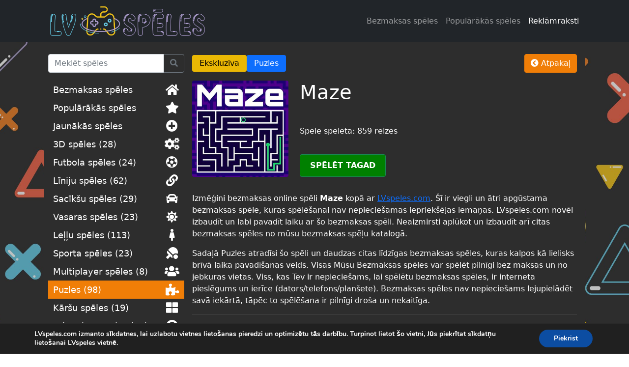

--- FILE ---
content_type: text/html; charset=UTF-8
request_url: https://lvspeles.com/bezmaksas-speles/maze/
body_size: 13180
content:
<!doctype html><html lang="en-US"><head><meta charset="UTF-8"><meta name="viewport" content="width=device-width, initial-scale=1"><link rel="profile" href="https://gmpg.org/xfn/11"><link rel="manifest" href="https://lvspeles.com/wp-content/themes/lvspeles/img/favicon/site.webmanifest"><meta name="msapplication-TileColor" content="#ffffff"><meta name="theme-color" content="#ffffff"><meta name="yandex-verification" content="c6af73db8d98cecd" />  <script async src="https://www.googletagmanager.com/gtag/js?id=G-ELNEY8NW60"></script> <script>window.dataLayer = window.dataLayer || [];

        function gtag() {
            dataLayer.push(arguments);
        }
        gtag('js', new Date());

        gtag('config', 'G-ELNEY8NW60');</script> <meta name="msvalidate.01" content="1CC1B29C24F50DA4A1C0561F553F95DC" /><meta name='robots' content='index, follow, max-image-preview:large, max-snippet:-1, max-video-preview:-1' /><title>Maze - Labākās Online Bezmaksas spēles Latvijā © 2022</title><meta name="description" content="Maze - ir viegli un ātri apgūstama bezmaksas spēle, kuras spēlēšanai nav nepieciešamas iepriekšējās iemaņas." /><link rel="canonical" href="https://lvspeles.com/bezmaksas-speles/maze/" /><meta property="og:locale" content="en_US" /><meta property="og:type" content="article" /><meta property="og:title" content="Maze - Labākās Online Bezmaksas spēles Latvijā © 2022" /><meta property="og:description" content="Maze - ir viegli un ātri apgūstama bezmaksas spēle, kuras spēlēšanai nav nepieciešamas iepriekšējās iemaņas." /><meta property="og:url" content="https://lvspeles.com/bezmaksas-speles/maze/" /><meta property="og:site_name" content="Labākās Online Bezmaksas spēles Latvijā © 2022" /><meta property="og:image" content="https://lvspeles.com/wp-content/uploads/2021/11/Maze.jpg" /><meta property="og:image:width" content="320" /><meta property="og:image:height" content="320" /><meta property="og:image:type" content="image/jpeg" /><meta name="twitter:card" content="summary_large_image" /><meta name="twitter:label1" content="Est. reading time" /><meta name="twitter:data1" content="1 minute" /> <script type="application/ld+json" class="yoast-schema-graph">{"@context":"https://schema.org","@graph":[{"@type":"WebPage","@id":"https://lvspeles.com/bezmaksas-speles/maze/","url":"https://lvspeles.com/bezmaksas-speles/maze/","name":"Maze - Labākās Online Bezmaksas spēles Latvijā © 2022","isPartOf":{"@id":"https://lvspeles.com/#website"},"primaryImageOfPage":{"@id":"https://lvspeles.com/bezmaksas-speles/maze/#primaryimage"},"image":{"@id":"https://lvspeles.com/bezmaksas-speles/maze/#primaryimage"},"thumbnailUrl":"https://lvspeles.com/wp-content/uploads/2021/11/Maze.jpg","datePublished":"2021-11-18T09:25:21+00:00","description":"Maze - ir viegli un ātri apgūstama bezmaksas spēle, kuras spēlēšanai nav nepieciešamas iepriekšējās iemaņas.","breadcrumb":{"@id":"https://lvspeles.com/bezmaksas-speles/maze/#breadcrumb"},"inLanguage":"en-US","potentialAction":[{"@type":"ReadAction","target":["https://lvspeles.com/bezmaksas-speles/maze/"]}]},{"@type":"ImageObject","inLanguage":"en-US","@id":"https://lvspeles.com/bezmaksas-speles/maze/#primaryimage","url":"https://lvspeles.com/wp-content/uploads/2021/11/Maze.jpg","contentUrl":"https://lvspeles.com/wp-content/uploads/2021/11/Maze.jpg","width":320,"height":320,"caption":"Maze"},{"@type":"BreadcrumbList","@id":"https://lvspeles.com/bezmaksas-speles/maze/#breadcrumb","itemListElement":[{"@type":"ListItem","position":1,"name":"Bezmaksas spēles","item":"https://lvspeles.com/"},{"@type":"ListItem","position":2,"name":"Spēles","item":"https://lvspeles.com/bezmaksas-speles/"},{"@type":"ListItem","position":3,"name":"Maze"}]},{"@type":"WebSite","@id":"https://lvspeles.com/#website","url":"https://lvspeles.com/","name":"Labākās Online Bezmaksas spēles Latvijā © 2022","description":"LVspeles.com piedāvā lielāko bezmaksas online spēļu izvēli Latvijā. Mēs esam apkopojuši visas interesantākās un aizraujošākās bezmaksas spēles internetā.","publisher":{"@id":"https://lvspeles.com/#organization"},"potentialAction":[{"@type":"SearchAction","target":{"@type":"EntryPoint","urlTemplate":"https://lvspeles.com/?s={search_term_string}"},"query-input":{"@type":"PropertyValueSpecification","valueRequired":true,"valueName":"search_term_string"}}],"inLanguage":"en-US"},{"@type":"Organization","@id":"https://lvspeles.com/#organization","name":"LVspeles","url":"https://lvspeles.com/","logo":{"@type":"ImageObject","inLanguage":"en-US","@id":"https://lvspeles.com/#/schema/logo/image/","url":"https://lvspeles.com/wp-content/uploads/2021/11/LVspeles.com-Site-Icon-1.png","contentUrl":"https://lvspeles.com/wp-content/uploads/2021/11/LVspeles.com-Site-Icon-1.png","width":2134,"height":2134,"caption":"LVspeles"},"image":{"@id":"https://lvspeles.com/#/schema/logo/image/"}}]}</script> <link href='https://fonts.gstatic.com' crossorigin='anonymous' rel='preconnect' /><link rel="alternate" type="application/rss+xml" title="Labākās Online Bezmaksas spēles Latvijā © 2022 &raquo; Feed" href="https://lvspeles.com/feed/" /><link rel="alternate" type="application/rss+xml" title="Labākās Online Bezmaksas spēles Latvijā © 2022 &raquo; Comments Feed" href="https://lvspeles.com/comments/feed/" /><link rel="alternate" title="oEmbed (JSON)" type="application/json+oembed" href="https://lvspeles.com/wp-json/oembed/1.0/embed?url=https%3A%2F%2Flvspeles.com%2Fbezmaksas-speles%2Fmaze%2F" /><link rel="alternate" title="oEmbed (XML)" type="text/xml+oembed" href="https://lvspeles.com/wp-json/oembed/1.0/embed?url=https%3A%2F%2Flvspeles.com%2Fbezmaksas-speles%2Fmaze%2F&#038;format=xml" /><style id='wp-img-auto-sizes-contain-inline-css' type='text/css'>img:is([sizes=auto i],[sizes^="auto," i]){contain-intrinsic-size:3000px 1500px}
/*# sourceURL=wp-img-auto-sizes-contain-inline-css */</style><link rel='stylesheet' id='menu-icon-font-awesome-css' href='https://lvspeles.com/wp-content/plugins/menu-icons/css/fontawesome/css/all.min.css' type='text/css' media='all' /><link rel='stylesheet' id='menu-icons-extra-css' href='https://lvspeles.com/wp-content/plugins/menu-icons/css/extra.min.css' type='text/css' media='all' /><style id='wp-block-library-inline-css' type='text/css'>:root{--wp-block-synced-color:#7a00df;--wp-block-synced-color--rgb:122,0,223;--wp-bound-block-color:var(--wp-block-synced-color);--wp-editor-canvas-background:#ddd;--wp-admin-theme-color:#007cba;--wp-admin-theme-color--rgb:0,124,186;--wp-admin-theme-color-darker-10:#006ba1;--wp-admin-theme-color-darker-10--rgb:0,107,160.5;--wp-admin-theme-color-darker-20:#005a87;--wp-admin-theme-color-darker-20--rgb:0,90,135;--wp-admin-border-width-focus:2px}@media (min-resolution:192dpi){:root{--wp-admin-border-width-focus:1.5px}}.wp-element-button{cursor:pointer}:root .has-very-light-gray-background-color{background-color:#eee}:root .has-very-dark-gray-background-color{background-color:#313131}:root .has-very-light-gray-color{color:#eee}:root .has-very-dark-gray-color{color:#313131}:root .has-vivid-green-cyan-to-vivid-cyan-blue-gradient-background{background:linear-gradient(135deg,#00d084,#0693e3)}:root .has-purple-crush-gradient-background{background:linear-gradient(135deg,#34e2e4,#4721fb 50%,#ab1dfe)}:root .has-hazy-dawn-gradient-background{background:linear-gradient(135deg,#faaca8,#dad0ec)}:root .has-subdued-olive-gradient-background{background:linear-gradient(135deg,#fafae1,#67a671)}:root .has-atomic-cream-gradient-background{background:linear-gradient(135deg,#fdd79a,#004a59)}:root .has-nightshade-gradient-background{background:linear-gradient(135deg,#330968,#31cdcf)}:root .has-midnight-gradient-background{background:linear-gradient(135deg,#020381,#2874fc)}:root{--wp--preset--font-size--normal:16px;--wp--preset--font-size--huge:42px}.has-regular-font-size{font-size:1em}.has-larger-font-size{font-size:2.625em}.has-normal-font-size{font-size:var(--wp--preset--font-size--normal)}.has-huge-font-size{font-size:var(--wp--preset--font-size--huge)}.has-text-align-center{text-align:center}.has-text-align-left{text-align:left}.has-text-align-right{text-align:right}.has-fit-text{white-space:nowrap!important}#end-resizable-editor-section{display:none}.aligncenter{clear:both}.items-justified-left{justify-content:flex-start}.items-justified-center{justify-content:center}.items-justified-right{justify-content:flex-end}.items-justified-space-between{justify-content:space-between}.screen-reader-text{border:0;clip-path:inset(50%);height:1px;margin:-1px;overflow:hidden;padding:0;position:absolute;width:1px;word-wrap:normal!important}.screen-reader-text:focus{background-color:#ddd;clip-path:none;color:#444;display:block;font-size:1em;height:auto;left:5px;line-height:normal;padding:15px 23px 14px;text-decoration:none;top:5px;width:auto;z-index:100000}html :where(.has-border-color){border-style:solid}html :where([style*=border-top-color]){border-top-style:solid}html :where([style*=border-right-color]){border-right-style:solid}html :where([style*=border-bottom-color]){border-bottom-style:solid}html :where([style*=border-left-color]){border-left-style:solid}html :where([style*=border-width]){border-style:solid}html :where([style*=border-top-width]){border-top-style:solid}html :where([style*=border-right-width]){border-right-style:solid}html :where([style*=border-bottom-width]){border-bottom-style:solid}html :where([style*=border-left-width]){border-left-style:solid}html :where(img[class*=wp-image-]){height:auto;max-width:100%}:where(figure){margin:0 0 1em}html :where(.is-position-sticky){--wp-admin--admin-bar--position-offset:var(--wp-admin--admin-bar--height,0px)}@media screen and (max-width:600px){html :where(.is-position-sticky){--wp-admin--admin-bar--position-offset:0px}}

/*# sourceURL=wp-block-library-inline-css */</style><style id='wp-block-paragraph-inline-css' type='text/css'>.is-small-text{font-size:.875em}.is-regular-text{font-size:1em}.is-large-text{font-size:2.25em}.is-larger-text{font-size:3em}.has-drop-cap:not(:focus):first-letter{float:left;font-size:8.4em;font-style:normal;font-weight:100;line-height:.68;margin:.05em .1em 0 0;text-transform:uppercase}body.rtl .has-drop-cap:not(:focus):first-letter{float:none;margin-left:.1em}p.has-drop-cap.has-background{overflow:hidden}:root :where(p.has-background){padding:1.25em 2.375em}:where(p.has-text-color:not(.has-link-color)) a{color:inherit}p.has-text-align-left[style*="writing-mode:vertical-lr"],p.has-text-align-right[style*="writing-mode:vertical-rl"]{rotate:180deg}
/*# sourceURL=https://lvspeles.com/wp-includes/blocks/paragraph/style.min.css */</style><style id='global-styles-inline-css' type='text/css'>:root{--wp--preset--aspect-ratio--square: 1;--wp--preset--aspect-ratio--4-3: 4/3;--wp--preset--aspect-ratio--3-4: 3/4;--wp--preset--aspect-ratio--3-2: 3/2;--wp--preset--aspect-ratio--2-3: 2/3;--wp--preset--aspect-ratio--16-9: 16/9;--wp--preset--aspect-ratio--9-16: 9/16;--wp--preset--color--black: #000000;--wp--preset--color--cyan-bluish-gray: #abb8c3;--wp--preset--color--white: #ffffff;--wp--preset--color--pale-pink: #f78da7;--wp--preset--color--vivid-red: #cf2e2e;--wp--preset--color--luminous-vivid-orange: #ff6900;--wp--preset--color--luminous-vivid-amber: #fcb900;--wp--preset--color--light-green-cyan: #7bdcb5;--wp--preset--color--vivid-green-cyan: #00d084;--wp--preset--color--pale-cyan-blue: #8ed1fc;--wp--preset--color--vivid-cyan-blue: #0693e3;--wp--preset--color--vivid-purple: #9b51e0;--wp--preset--gradient--vivid-cyan-blue-to-vivid-purple: linear-gradient(135deg,rgb(6,147,227) 0%,rgb(155,81,224) 100%);--wp--preset--gradient--light-green-cyan-to-vivid-green-cyan: linear-gradient(135deg,rgb(122,220,180) 0%,rgb(0,208,130) 100%);--wp--preset--gradient--luminous-vivid-amber-to-luminous-vivid-orange: linear-gradient(135deg,rgb(252,185,0) 0%,rgb(255,105,0) 100%);--wp--preset--gradient--luminous-vivid-orange-to-vivid-red: linear-gradient(135deg,rgb(255,105,0) 0%,rgb(207,46,46) 100%);--wp--preset--gradient--very-light-gray-to-cyan-bluish-gray: linear-gradient(135deg,rgb(238,238,238) 0%,rgb(169,184,195) 100%);--wp--preset--gradient--cool-to-warm-spectrum: linear-gradient(135deg,rgb(74,234,220) 0%,rgb(151,120,209) 20%,rgb(207,42,186) 40%,rgb(238,44,130) 60%,rgb(251,105,98) 80%,rgb(254,248,76) 100%);--wp--preset--gradient--blush-light-purple: linear-gradient(135deg,rgb(255,206,236) 0%,rgb(152,150,240) 100%);--wp--preset--gradient--blush-bordeaux: linear-gradient(135deg,rgb(254,205,165) 0%,rgb(254,45,45) 50%,rgb(107,0,62) 100%);--wp--preset--gradient--luminous-dusk: linear-gradient(135deg,rgb(255,203,112) 0%,rgb(199,81,192) 50%,rgb(65,88,208) 100%);--wp--preset--gradient--pale-ocean: linear-gradient(135deg,rgb(255,245,203) 0%,rgb(182,227,212) 50%,rgb(51,167,181) 100%);--wp--preset--gradient--electric-grass: linear-gradient(135deg,rgb(202,248,128) 0%,rgb(113,206,126) 100%);--wp--preset--gradient--midnight: linear-gradient(135deg,rgb(2,3,129) 0%,rgb(40,116,252) 100%);--wp--preset--font-size--small: 13px;--wp--preset--font-size--medium: 20px;--wp--preset--font-size--large: 36px;--wp--preset--font-size--x-large: 42px;--wp--preset--spacing--20: 0.44rem;--wp--preset--spacing--30: 0.67rem;--wp--preset--spacing--40: 1rem;--wp--preset--spacing--50: 1.5rem;--wp--preset--spacing--60: 2.25rem;--wp--preset--spacing--70: 3.38rem;--wp--preset--spacing--80: 5.06rem;--wp--preset--shadow--natural: 6px 6px 9px rgba(0, 0, 0, 0.2);--wp--preset--shadow--deep: 12px 12px 50px rgba(0, 0, 0, 0.4);--wp--preset--shadow--sharp: 6px 6px 0px rgba(0, 0, 0, 0.2);--wp--preset--shadow--outlined: 6px 6px 0px -3px rgb(255, 255, 255), 6px 6px rgb(0, 0, 0);--wp--preset--shadow--crisp: 6px 6px 0px rgb(0, 0, 0);}:where(.is-layout-flex){gap: 0.5em;}:where(.is-layout-grid){gap: 0.5em;}body .is-layout-flex{display: flex;}.is-layout-flex{flex-wrap: wrap;align-items: center;}.is-layout-flex > :is(*, div){margin: 0;}body .is-layout-grid{display: grid;}.is-layout-grid > :is(*, div){margin: 0;}:where(.wp-block-columns.is-layout-flex){gap: 2em;}:where(.wp-block-columns.is-layout-grid){gap: 2em;}:where(.wp-block-post-template.is-layout-flex){gap: 1.25em;}:where(.wp-block-post-template.is-layout-grid){gap: 1.25em;}.has-black-color{color: var(--wp--preset--color--black) !important;}.has-cyan-bluish-gray-color{color: var(--wp--preset--color--cyan-bluish-gray) !important;}.has-white-color{color: var(--wp--preset--color--white) !important;}.has-pale-pink-color{color: var(--wp--preset--color--pale-pink) !important;}.has-vivid-red-color{color: var(--wp--preset--color--vivid-red) !important;}.has-luminous-vivid-orange-color{color: var(--wp--preset--color--luminous-vivid-orange) !important;}.has-luminous-vivid-amber-color{color: var(--wp--preset--color--luminous-vivid-amber) !important;}.has-light-green-cyan-color{color: var(--wp--preset--color--light-green-cyan) !important;}.has-vivid-green-cyan-color{color: var(--wp--preset--color--vivid-green-cyan) !important;}.has-pale-cyan-blue-color{color: var(--wp--preset--color--pale-cyan-blue) !important;}.has-vivid-cyan-blue-color{color: var(--wp--preset--color--vivid-cyan-blue) !important;}.has-vivid-purple-color{color: var(--wp--preset--color--vivid-purple) !important;}.has-black-background-color{background-color: var(--wp--preset--color--black) !important;}.has-cyan-bluish-gray-background-color{background-color: var(--wp--preset--color--cyan-bluish-gray) !important;}.has-white-background-color{background-color: var(--wp--preset--color--white) !important;}.has-pale-pink-background-color{background-color: var(--wp--preset--color--pale-pink) !important;}.has-vivid-red-background-color{background-color: var(--wp--preset--color--vivid-red) !important;}.has-luminous-vivid-orange-background-color{background-color: var(--wp--preset--color--luminous-vivid-orange) !important;}.has-luminous-vivid-amber-background-color{background-color: var(--wp--preset--color--luminous-vivid-amber) !important;}.has-light-green-cyan-background-color{background-color: var(--wp--preset--color--light-green-cyan) !important;}.has-vivid-green-cyan-background-color{background-color: var(--wp--preset--color--vivid-green-cyan) !important;}.has-pale-cyan-blue-background-color{background-color: var(--wp--preset--color--pale-cyan-blue) !important;}.has-vivid-cyan-blue-background-color{background-color: var(--wp--preset--color--vivid-cyan-blue) !important;}.has-vivid-purple-background-color{background-color: var(--wp--preset--color--vivid-purple) !important;}.has-black-border-color{border-color: var(--wp--preset--color--black) !important;}.has-cyan-bluish-gray-border-color{border-color: var(--wp--preset--color--cyan-bluish-gray) !important;}.has-white-border-color{border-color: var(--wp--preset--color--white) !important;}.has-pale-pink-border-color{border-color: var(--wp--preset--color--pale-pink) !important;}.has-vivid-red-border-color{border-color: var(--wp--preset--color--vivid-red) !important;}.has-luminous-vivid-orange-border-color{border-color: var(--wp--preset--color--luminous-vivid-orange) !important;}.has-luminous-vivid-amber-border-color{border-color: var(--wp--preset--color--luminous-vivid-amber) !important;}.has-light-green-cyan-border-color{border-color: var(--wp--preset--color--light-green-cyan) !important;}.has-vivid-green-cyan-border-color{border-color: var(--wp--preset--color--vivid-green-cyan) !important;}.has-pale-cyan-blue-border-color{border-color: var(--wp--preset--color--pale-cyan-blue) !important;}.has-vivid-cyan-blue-border-color{border-color: var(--wp--preset--color--vivid-cyan-blue) !important;}.has-vivid-purple-border-color{border-color: var(--wp--preset--color--vivid-purple) !important;}.has-vivid-cyan-blue-to-vivid-purple-gradient-background{background: var(--wp--preset--gradient--vivid-cyan-blue-to-vivid-purple) !important;}.has-light-green-cyan-to-vivid-green-cyan-gradient-background{background: var(--wp--preset--gradient--light-green-cyan-to-vivid-green-cyan) !important;}.has-luminous-vivid-amber-to-luminous-vivid-orange-gradient-background{background: var(--wp--preset--gradient--luminous-vivid-amber-to-luminous-vivid-orange) !important;}.has-luminous-vivid-orange-to-vivid-red-gradient-background{background: var(--wp--preset--gradient--luminous-vivid-orange-to-vivid-red) !important;}.has-very-light-gray-to-cyan-bluish-gray-gradient-background{background: var(--wp--preset--gradient--very-light-gray-to-cyan-bluish-gray) !important;}.has-cool-to-warm-spectrum-gradient-background{background: var(--wp--preset--gradient--cool-to-warm-spectrum) !important;}.has-blush-light-purple-gradient-background{background: var(--wp--preset--gradient--blush-light-purple) !important;}.has-blush-bordeaux-gradient-background{background: var(--wp--preset--gradient--blush-bordeaux) !important;}.has-luminous-dusk-gradient-background{background: var(--wp--preset--gradient--luminous-dusk) !important;}.has-pale-ocean-gradient-background{background: var(--wp--preset--gradient--pale-ocean) !important;}.has-electric-grass-gradient-background{background: var(--wp--preset--gradient--electric-grass) !important;}.has-midnight-gradient-background{background: var(--wp--preset--gradient--midnight) !important;}.has-small-font-size{font-size: var(--wp--preset--font-size--small) !important;}.has-medium-font-size{font-size: var(--wp--preset--font-size--medium) !important;}.has-large-font-size{font-size: var(--wp--preset--font-size--large) !important;}.has-x-large-font-size{font-size: var(--wp--preset--font-size--x-large) !important;}
/*# sourceURL=global-styles-inline-css */</style><style id='classic-theme-styles-inline-css' type='text/css'>/*! This file is auto-generated */
.wp-block-button__link{color:#fff;background-color:#32373c;border-radius:9999px;box-shadow:none;text-decoration:none;padding:calc(.667em + 2px) calc(1.333em + 2px);font-size:1.125em}.wp-block-file__button{background:#32373c;color:#fff;text-decoration:none}
/*# sourceURL=/wp-includes/css/classic-themes.min.css */</style><link rel='stylesheet' id='sp-ea-font-awesome-css' href='https://lvspeles.com/wp-content/plugins/easy-accordion-free/public/assets/css/font-awesome.min.css' type='text/css' media='all' /><link rel='stylesheet' id='sp-ea-style-css' href='https://lvspeles.com/wp-content/cache/autoptimize/css/autoptimize_single_28a2b4501c5e7b6e4df212944461c3b6.css' type='text/css' media='all' /><style id='sp-ea-style-inline-css' type='text/css'>#sp-ea-181 .spcollapsing { height: 0; overflow: hidden; transition-property: height;transition-duration: 300ms;}#sp-ea-181.sp-easy-accordion>.sp-ea-single {border: 1px solid #e2e2e2; }#sp-ea-181.sp-easy-accordion>.sp-ea-single>.ea-header a {color: #444;}#sp-ea-181.sp-easy-accordion>.sp-ea-single>.sp-collapse>.ea-body {background: #d1d1d1; color: #444;}#sp-ea-181.sp-easy-accordion>.sp-ea-single {background: #dd8502;}#sp-ea-181.sp-easy-accordion>.sp-ea-single>.ea-header a .ea-expand-icon.fa { float: left; color: #444;font-size: 16px;}
/*# sourceURL=sp-ea-style-inline-css */</style><link rel='stylesheet' id='yith-infs-style-css' href='https://lvspeles.com/wp-content/cache/autoptimize/css/autoptimize_single_a61fe3b7f97b8771d6ff8a004d9ce983.css' type='text/css' media='all' /><link rel='stylesheet' id='bootscore-style-css' href='https://lvspeles.com/wp-content/themes/lvspeles/style.css' type='text/css' media='all' /><link rel='stylesheet' id='bootstrap-css' href='https://lvspeles.com/wp-content/themes/lvspeles/css/lib/bootstrap.min.css' type='text/css' media='all' /><link rel='stylesheet' id='fontawesome-css' href='https://lvspeles.com/wp-content/themes/lvspeles/css/lib/fontawesome.min.css' type='text/css' media='all' /><link rel='stylesheet' id='lvspeles-css' href='https://lvspeles.com/wp-content/cache/autoptimize/css/autoptimize_single_04bd31a754897802f329cb8081c5dae8.css' type='text/css' media='all' /><link rel='stylesheet' id='moove_gdpr_frontend-css' href='https://lvspeles.com/wp-content/cache/autoptimize/css/autoptimize_single_c0db84a9b64146f44bc313761e48cf1a.css' type='text/css' media='all' /><style id='moove_gdpr_frontend-inline-css' type='text/css'>#moove_gdpr_cookie_modal,#moove_gdpr_cookie_info_bar,.gdpr_cookie_settings_shortcode_content{font-family:Nunito,sans-serif}#moove_gdpr_save_popup_settings_button{background-color:#373737;color:#fff}#moove_gdpr_save_popup_settings_button:hover{background-color:#000}#moove_gdpr_cookie_info_bar .moove-gdpr-info-bar-container .moove-gdpr-info-bar-content a.mgbutton,#moove_gdpr_cookie_info_bar .moove-gdpr-info-bar-container .moove-gdpr-info-bar-content button.mgbutton{background-color:#0C4DA2}#moove_gdpr_cookie_modal .moove-gdpr-modal-content .moove-gdpr-modal-footer-content .moove-gdpr-button-holder a.mgbutton,#moove_gdpr_cookie_modal .moove-gdpr-modal-content .moove-gdpr-modal-footer-content .moove-gdpr-button-holder button.mgbutton,.gdpr_cookie_settings_shortcode_content .gdpr-shr-button.button-green{background-color:#0C4DA2;border-color:#0C4DA2}#moove_gdpr_cookie_modal .moove-gdpr-modal-content .moove-gdpr-modal-footer-content .moove-gdpr-button-holder a.mgbutton:hover,#moove_gdpr_cookie_modal .moove-gdpr-modal-content .moove-gdpr-modal-footer-content .moove-gdpr-button-holder button.mgbutton:hover,.gdpr_cookie_settings_shortcode_content .gdpr-shr-button.button-green:hover{background-color:#fff;color:#0C4DA2}#moove_gdpr_cookie_modal .moove-gdpr-modal-content .moove-gdpr-modal-close i,#moove_gdpr_cookie_modal .moove-gdpr-modal-content .moove-gdpr-modal-close span.gdpr-icon{background-color:#0C4DA2;border:1px solid #0C4DA2}#moove_gdpr_cookie_info_bar span.change-settings-button.focus-g,#moove_gdpr_cookie_info_bar span.change-settings-button:focus{-webkit-box-shadow:0 0 1px 3px #0C4DA2;-moz-box-shadow:0 0 1px 3px #0C4DA2;box-shadow:0 0 1px 3px #0C4DA2}#moove_gdpr_cookie_modal .moove-gdpr-modal-content .moove-gdpr-modal-close i:hover,#moove_gdpr_cookie_modal .moove-gdpr-modal-content .moove-gdpr-modal-close span.gdpr-icon:hover,#moove_gdpr_cookie_info_bar span[data-href]>u.change-settings-button{color:#0C4DA2}#moove_gdpr_cookie_modal .moove-gdpr-modal-content .moove-gdpr-modal-left-content #moove-gdpr-menu li.menu-item-selected a span.gdpr-icon,#moove_gdpr_cookie_modal .moove-gdpr-modal-content .moove-gdpr-modal-left-content #moove-gdpr-menu li.menu-item-selected button span.gdpr-icon{color:inherit}#moove_gdpr_cookie_modal .moove-gdpr-modal-content .moove-gdpr-modal-left-content #moove-gdpr-menu li a span.gdpr-icon,#moove_gdpr_cookie_modal .moove-gdpr-modal-content .moove-gdpr-modal-left-content #moove-gdpr-menu li button span.gdpr-icon{color:inherit}#moove_gdpr_cookie_modal .gdpr-acc-link{line-height:0;font-size:0;color:transparent;position:absolute}#moove_gdpr_cookie_modal .moove-gdpr-modal-content .moove-gdpr-modal-close:hover i,#moove_gdpr_cookie_modal .moove-gdpr-modal-content .moove-gdpr-modal-left-content #moove-gdpr-menu li a,#moove_gdpr_cookie_modal .moove-gdpr-modal-content .moove-gdpr-modal-left-content #moove-gdpr-menu li button,#moove_gdpr_cookie_modal .moove-gdpr-modal-content .moove-gdpr-modal-left-content #moove-gdpr-menu li button i,#moove_gdpr_cookie_modal .moove-gdpr-modal-content .moove-gdpr-modal-left-content #moove-gdpr-menu li a i,#moove_gdpr_cookie_modal .moove-gdpr-modal-content .moove-gdpr-tab-main .moove-gdpr-tab-main-content a:hover,#moove_gdpr_cookie_info_bar.moove-gdpr-dark-scheme .moove-gdpr-info-bar-container .moove-gdpr-info-bar-content a.mgbutton:hover,#moove_gdpr_cookie_info_bar.moove-gdpr-dark-scheme .moove-gdpr-info-bar-container .moove-gdpr-info-bar-content button.mgbutton:hover,#moove_gdpr_cookie_info_bar.moove-gdpr-dark-scheme .moove-gdpr-info-bar-container .moove-gdpr-info-bar-content a:hover,#moove_gdpr_cookie_info_bar.moove-gdpr-dark-scheme .moove-gdpr-info-bar-container .moove-gdpr-info-bar-content button:hover,#moove_gdpr_cookie_info_bar.moove-gdpr-dark-scheme .moove-gdpr-info-bar-container .moove-gdpr-info-bar-content span.change-settings-button:hover,#moove_gdpr_cookie_info_bar.moove-gdpr-dark-scheme .moove-gdpr-info-bar-container .moove-gdpr-info-bar-content u.change-settings-button:hover,#moove_gdpr_cookie_info_bar span[data-href]>u.change-settings-button,#moove_gdpr_cookie_info_bar.moove-gdpr-dark-scheme .moove-gdpr-info-bar-container .moove-gdpr-info-bar-content a.mgbutton.focus-g,#moove_gdpr_cookie_info_bar.moove-gdpr-dark-scheme .moove-gdpr-info-bar-container .moove-gdpr-info-bar-content button.mgbutton.focus-g,#moove_gdpr_cookie_info_bar.moove-gdpr-dark-scheme .moove-gdpr-info-bar-container .moove-gdpr-info-bar-content a.focus-g,#moove_gdpr_cookie_info_bar.moove-gdpr-dark-scheme .moove-gdpr-info-bar-container .moove-gdpr-info-bar-content button.focus-g,#moove_gdpr_cookie_info_bar.moove-gdpr-dark-scheme .moove-gdpr-info-bar-container .moove-gdpr-info-bar-content a.mgbutton:focus,#moove_gdpr_cookie_info_bar.moove-gdpr-dark-scheme .moove-gdpr-info-bar-container .moove-gdpr-info-bar-content button.mgbutton:focus,#moove_gdpr_cookie_info_bar.moove-gdpr-dark-scheme .moove-gdpr-info-bar-container .moove-gdpr-info-bar-content a:focus,#moove_gdpr_cookie_info_bar.moove-gdpr-dark-scheme .moove-gdpr-info-bar-container .moove-gdpr-info-bar-content button:focus,#moove_gdpr_cookie_info_bar.moove-gdpr-dark-scheme .moove-gdpr-info-bar-container .moove-gdpr-info-bar-content span.change-settings-button.focus-g,span.change-settings-button:focus,#moove_gdpr_cookie_info_bar.moove-gdpr-dark-scheme .moove-gdpr-info-bar-container .moove-gdpr-info-bar-content u.change-settings-button.focus-g,#moove_gdpr_cookie_info_bar.moove-gdpr-dark-scheme .moove-gdpr-info-bar-container .moove-gdpr-info-bar-content u.change-settings-button:focus{color:#0C4DA2}#moove_gdpr_cookie_modal.gdpr_lightbox-hide{display:none}
/*# sourceURL=moove_gdpr_frontend-inline-css */</style> <script type="text/javascript" src="https://lvspeles.com/wp-includes/js/jquery/jquery.min.js" id="jquery-core-js"></script> <script defer type="text/javascript" src="https://lvspeles.com/wp-includes/js/jquery/jquery-migrate.min.js" id="jquery-migrate-js"></script> <link rel="https://api.w.org/" href="https://lvspeles.com/wp-json/" /><link rel="alternate" title="JSON" type="application/json" href="https://lvspeles.com/wp-json/wp/v2/bezmaksas-speles/804" /><link rel="EditURI" type="application/rsd+xml" title="RSD" href="https://lvspeles.com/xmlrpc.php?rsd" /><meta name="generator" content="WordPress 6.9" /><link rel='shortlink' href='https://lvspeles.com/?p=804' /> <script>document.documentElement.className = document.documentElement.className.replace( 'no-js', 'js' );</script> <style>.no-js img.lazyload { display: none; }
			figure.wp-block-image img.lazyloading { min-width: 150px; }
							.lazyload, .lazyloading { opacity: 0; }
				.lazyloaded {
					opacity: 1;
					transition: opacity 500ms;
					transition-delay: 0ms;
				}</style><link rel="icon" href="https://lvspeles.com/wp-content/uploads/2021/11/cropped-LVspeles.com-Site-Icon-1-32x32.png" sizes="32x32" /><link rel="icon" href="https://lvspeles.com/wp-content/uploads/2021/11/cropped-LVspeles.com-Site-Icon-1-192x192.png" sizes="192x192" /><link rel="apple-touch-icon" href="https://lvspeles.com/wp-content/uploads/2021/11/cropped-LVspeles.com-Site-Icon-1-180x180.png" /><meta name="msapplication-TileImage" content="https://lvspeles.com/wp-content/uploads/2021/11/cropped-LVspeles.com-Site-Icon-1-270x270.png" /></head><body class="wp-singular bezmaksas-speles-template-default single single-bezmaksas-speles postid-804 single-format-standard wp-theme-lvspeles"> <img  alt="LVSpēles fona bilde"  data-src="https://lvspeles.com/wp-content/uploads/2021/11/Tapete-scaled.jpg" class="body-bg-image lazyload" src="[data-uri]"><noscript><img src="https://lvspeles.com/wp-content/uploads/2021/11/Tapete-scaled.jpg" alt="LVSpēles fona bilde" class="body-bg-image"></noscript><div id="to-top"></div><div id="page" class="site"><header id="masthead" class="site-header"><div class="bg-light"><nav id="nav-main" class="navbar navbar-expand-lg navbar-dark bg-dark"><div class="container"> <a class="navbar-brand d-flex" href="https://lvspeles.com"><img  alt="logo"  data-src="https://lvspeles.com/wp-content/uploads/2021/11/LVspeles.com-logo.png" class="logo lazyload" src="[data-uri]"><noscript><img src="https://lvspeles.com/wp-content/uploads/2021/11/LVspeles.com-logo.png" alt="logo" class="logo"></noscript></a><div class="offcanvas offcanvas-end" tabindex="-1" id="offcanvas-navbar"><div class="offcanvas-header bg-dark"><h5 class="mb-0">Izvēlne</h5> <button type="button" class="btn-close text-reset" data-bs-dismiss="offcanvas" aria-label="Close"></button></div><div class="offcanvas-body"><ul id="bootscore-navbar" class="navbar-nav ms-auto "><li  id="menu-item-1528" class="menu-item menu-item-type-post_type menu-item-object-page menu-item-home nav-item nav-item-1528"><a href="https://lvspeles.com/" class="nav-link ">Bezmaksas spēles</a></li><li  id="menu-item-1530" class="menu-item menu-item-type-post_type menu-item-object-page nav-item nav-item-1530"><a href="https://lvspeles.com/popularakas-speles/" class="nav-link ">Populārākās spēles</a></li><li  id="menu-item-1588" class="menu-item menu-item-type-post_type menu-item-object-page current_page_parent nav-item nav-item-1588"><a href="https://lvspeles.com/reklamraksti/" class="nav-link active">Reklāmraksti</a></li></ul></div></div><div class="header-actions d-flex align-items-center"><div class="top-nav-widget"></div> <button class="btn btn-outline-secondary me-3 d-lg-none ms-1 ms-md-2" type="button" data-bs-toggle="offcanvas" data-bs-target="#offcanvas-navbar" aria-controls="offcanvas-navbar"> <i class="fas fa-bars"></i> </button></div></div></nav></div></header><div id="content" class="site-content container"><div id="primary" class="content-area py-2"><main id="page-single-game" class="site-main"><div class="btn btn-primary open-sidenav"> <i class="fas fa-chevron-right"></i> Spēļu kategorijas</div><div class="sidenav"><div class="btn btn-primary close-sidenav">Aizvērt <i class="fas fa-times"></i></div><div class="top-nav-search"><div class="widget-title d-none">Meklēt spēles</div><form class="searchform input-group" method="get" action="https://lvspeles.com/" class="form-inline"> <input type="text" name="s" class="form-control" placeholder="Meklēt spēles"> <button type="submit" class="input-group-text btn btn-outline-secondary"><i class="fas fa-search"></i></button></form></div><section id="nav_menu-3" class="widget widget_nav_menu card card-body border-0"><div class="menu-sanu-navigacija-container"><ul id="menu-sanu-navigacija" class="menu"><li id="menu-item-41" class="menu-item menu-item-type-post_type menu-item-object-page menu-item-home menu-item-41"><a href="https://lvspeles.com/"><span>Bezmaksas spēles</span><i class="_mi _after fa fa-home" aria-hidden="true"></i></a></li><li id="menu-item-87" class="menu-item menu-item-type-post_type menu-item-object-page menu-item-87"><a href="https://lvspeles.com/popularakas-speles/"><span>Populārākās spēles</span><i class="_mi _after fa fa-star" aria-hidden="true"></i></a></li><li id="menu-item-152" class="menu-item menu-item-type-post_type_archive menu-item-object-bezmaksas-speles menu-item-152"><a href="https://lvspeles.com/bezmaksas-speles/"><span>Jaunākās spēles</span><i class="_mi _after fa fa-plus-circle" aria-hidden="true"></i></a></li><li id="menu-item-40" class="menu-item menu-item-type-taxonomy menu-item-object-kategorija menu-item-40"><a href="https://lvspeles.com/3d-speles/"><span>3D spēles (28)</span><i class="_mi _after fa fa-cogs" aria-hidden="true"></i></a></li><li id="menu-item-50" class="menu-item menu-item-type-taxonomy menu-item-object-kategorija menu-item-50"><a href="https://lvspeles.com/futbola-speles/"><span>Futbola spēles (24)</span><i class="_mi _after fa fa-futbol" aria-hidden="true"></i></a></li><li id="menu-item-51" class="menu-item menu-item-type-taxonomy menu-item-object-kategorija menu-item-51"><a href="https://lvspeles.com/liniju-speles/"><span>Līniju spēles (62)</span><i class="_mi _after fa fa-link" aria-hidden="true"></i></a></li><li id="menu-item-52" class="menu-item menu-item-type-taxonomy menu-item-object-kategorija menu-item-52"><a href="https://lvspeles.com/saciksu-speles/"><span>Sacīkšu spēles (29)</span><i class="_mi _after fa fa-car" aria-hidden="true"></i></a></li><li id="menu-item-53" class="menu-item menu-item-type-taxonomy menu-item-object-kategorija menu-item-53"><a href="https://lvspeles.com/vasaras-speles/"><span>Vasaras spēles (23)</span><i class="_mi _after fa fa-sun" aria-hidden="true"></i></a></li><li id="menu-item-54" class="menu-item menu-item-type-taxonomy menu-item-object-kategorija menu-item-54"><a href="https://lvspeles.com/lellu-speles/"><span>Leļļu spēles (113)</span><i class="_mi _after fa fa-female" aria-hidden="true"></i></a></li><li id="menu-item-55" class="menu-item menu-item-type-taxonomy menu-item-object-kategorija menu-item-55"><a href="https://lvspeles.com/sporta-speles/"><span>Sporta spēles (23)</span><i class="_mi _after fa fa-table-tennis" aria-hidden="true"></i></a></li><li id="menu-item-56" class="menu-item menu-item-type-taxonomy menu-item-object-kategorija menu-item-56"><a href="https://lvspeles.com/multiplayer-speles/"><span>Multiplayer spēles (8)</span><i class="_mi _after fa fa-users" aria-hidden="true"></i></a></li><li id="menu-item-57" class="menu-item menu-item-type-taxonomy menu-item-object-kategorija current-bezmaksas-speles-ancestor current-menu-parent current-bezmaksas-speles-parent menu-item-57"><a href="https://lvspeles.com/puzles/"><span>Puzles (98)</span><i class="_mi _after fa fa-puzzle-piece" aria-hidden="true"></i></a></li><li id="menu-item-59" class="menu-item menu-item-type-taxonomy menu-item-object-kategorija menu-item-59"><a href="https://lvspeles.com/karsu-speles/"><span>Kāršu spēles (19)</span><i class="_mi _after fa fa-th-large" aria-hidden="true"></i></a></li><li id="menu-item-60" class="menu-item menu-item-type-taxonomy menu-item-object-kategorija menu-item-60"><a href="https://lvspeles.com/atjautibas-speles/"><span>Atjautības spēles (14)</span><i class="_mi _after fa fa-question-circle" aria-hidden="true"></i></a></li><li id="menu-item-62" class="menu-item menu-item-type-taxonomy menu-item-object-kategorija menu-item-62"><a href="https://lvspeles.com/action-speles/"><span>Action spēles (34)</span><i class="_mi _after fa fa-rocket" aria-hidden="true"></i></a></li><li id="menu-item-61" class="menu-item menu-item-type-taxonomy menu-item-object-kategorija menu-item-61"><a href="https://lvspeles.com/prasmju-speles/"><span>Prasmju spēles (55)</span><i class="_mi _after fa fa-bullseye" aria-hidden="true"></i></a></li><li id="menu-item-63" class="menu-item menu-item-type-taxonomy menu-item-object-kategorija menu-item-63"><a href="https://lvspeles.com/strategijas-speles/"><span>Stratēģijas spēles (25)</span><i class="_mi _after fa fa-clock" aria-hidden="true"></i></a></li><li id="menu-item-217" class="menu-item menu-item-type-taxonomy menu-item-object-kategorija menu-item-217"><a href="https://lvspeles.com/piedzivojumu-speles/"><span>Piedzīvojumu spēles (46)</span><i class="_mi _after fa fa-gamepad" aria-hidden="true"></i></a></li><li id="menu-item-1603" class="menu-item menu-item-type-taxonomy menu-item-object-kategorija menu-item-1603"><a href="https://lvspeles.com/spelu-automati/"><span>Spēļu automāti (10)</span><img width="50" height="50"   alt="" aria-hidden="true" decoding="async" data-src="https://lvspeles.com/wp-content/uploads/2022/07/Spelu_automati-1.png" class="_mi _after _image lazyload" src="[data-uri]" /><noscript><img width="50" height="50" src="https://lvspeles.com/wp-content/uploads/2022/07/Spelu_automati-1.png" class="_mi _after _image" alt="" aria-hidden="true" decoding="async" /></noscript></a></li><li id="menu-item-1602" class="menu-item menu-item-type-taxonomy menu-item-object-kategorija menu-item-1602"><a href="https://lvspeles.com/kazino-speles/"><span>Kazino spēles (7)</span><img width="150" height="150"   alt="" aria-hidden="true" decoding="async" data-srcset="https://lvspeles.com/wp-content/uploads/2022/07/Kazino_speles-1-150x150.png 150w, https://lvspeles.com/wp-content/uploads/2022/07/Kazino_speles-1-300x300.png 300w, https://lvspeles.com/wp-content/uploads/2022/07/Kazino_speles-1-768x769.png 768w, https://lvspeles.com/wp-content/uploads/2022/07/Kazino_speles-1.png 981w"  data-src="https://lvspeles.com/wp-content/uploads/2022/07/Kazino_speles-1-150x150.png" data-sizes="(max-width: 150px) 100vw, 150px" class="_mi _after _image lazyload" src="[data-uri]" /><noscript><img width="150" height="150" src="https://lvspeles.com/wp-content/uploads/2022/07/Kazino_speles-1-150x150.png" class="_mi _after _image" alt="" aria-hidden="true" decoding="async" srcset="https://lvspeles.com/wp-content/uploads/2022/07/Kazino_speles-1-150x150.png 150w, https://lvspeles.com/wp-content/uploads/2022/07/Kazino_speles-1-300x300.png 300w, https://lvspeles.com/wp-content/uploads/2022/07/Kazino_speles-1-768x769.png 768w, https://lvspeles.com/wp-content/uploads/2022/07/Kazino_speles-1.png 981w" sizes="(max-width: 150px) 100vw, 150px" /></noscript></a></li></ul></div></section></div> <script>jQuery(document).ready(function($) {
        $('.open-sidenav').click(function() {
            $('.sidenav').addClass('sidenav-opened');
        });
        $('.close-sidenav').click(function() {
            $('.sidenav').removeClass('sidenav-opened');
        });
    });</script> <div class="game-content"><header class="entry-header"><div class="actions"><div class="badge-exclusive">Ekskluzīva</div> <a href="https://lvspeles.com/puzles/" class="badge-category badge-info"> Puzles </a> <a href="https://lvspeles.com/puzles/" class="game-cat-link btn btn-primary"> <i class="fas fa-chevron-circle-left"></i> Atpakaļ </a></div><div class="game-title"><div class="post-thumbnail"> <img width="320" height="320"   alt="Maze" decoding="async" fetchpriority="high" data-srcset="https://lvspeles.com/wp-content/uploads/2021/11/Maze.jpg 320w, https://lvspeles.com/wp-content/uploads/2021/11/Maze-300x300.jpg 300w, https://lvspeles.com/wp-content/uploads/2021/11/Maze-150x150.jpg 150w"  data-src="https://lvspeles.com/wp-content/uploads/2021/11/Maze.jpg" data-sizes="(max-width: 320px) 100vw, 320px" class="rounded mb-3 wp-post-image lazyload" src="[data-uri]" /><noscript><img width="320" height="320" src="https://lvspeles.com/wp-content/uploads/2021/11/Maze.jpg" class="rounded mb-3 wp-post-image" alt="Maze" decoding="async" fetchpriority="high" srcset="https://lvspeles.com/wp-content/uploads/2021/11/Maze.jpg 320w, https://lvspeles.com/wp-content/uploads/2021/11/Maze-300x300.jpg 300w, https://lvspeles.com/wp-content/uploads/2021/11/Maze-150x150.jpg 150w" sizes="(max-width: 320px) 100vw, 320px" /></noscript></div><div class="game-info"><h1>Maze</h1> <span>Spēle spēlēta: 859 reizes</span> <a href="https://play.famobi.com/maze" class="btn btn-success" target="_blank">SPĒLĒT TAGAD</a></div></div></header><div class="entry-content"><p></p><p>Izmēģini bezmaksas online spēli <strong>Maze</strong> kopā ar <a href="https://lvspeles.com/" target="_blank" rel="noreferrer noopener">LVspeles.com</a>. Šī ir viegli un ātri apgūstama bezmaksas spēle, kuras spēlēšanai nav nepieciešamas iepriekšējas iemaņas. LVspeles.com novēl izbaudīt un labi pavadīt laiku ar šo bezmaksas spēli. Neaizmirsti aplūkot un izbaudīt arī citas bezmaksas spēles no mūsu bezmaksas spēļu katalogā.</p><p>Sadaļā Puzles atradīsi šo spēli un daudzas citas līdzīgas bezmaksas spēles, kuras kalpos kā lielisks brīvā laika pavadīšanas veids. Visas Mūsu Bezmaksas spēles var spēlēt pilnīgi bez maksas un no jebkuras vietas. Viss, kas Tev ir nepieciešams, lai spēlētu bezmaksas spēles, ir interneta pieslēgums un ierīce (dators/telefons/planšete). Bezmaksas spēles nav nepieciešams lejupielādēt savā iekārtā, tāpēc to spēlēšana ir pilnīgi droša un nekaitīga.</p><p></p><p></p></div><div class="other-games"><h2>Jaunākās spēles</h2><div class="gameList"> <a href="https://lvspeles.com/bezmaksas-speles/chainy-chisai-medieval/" class="game"> <img  alt="Chainy Chisai Medieval"  data-src="https://lvspeles.com/wp-content/uploads/2021/11/Chainy-Chisai-Medieval.jpg" class="gameImage lazyload" src="[data-uri]"><noscript><img src="https://lvspeles.com/wp-content/uploads/2021/11/Chainy-Chisai-Medieval.jpg" alt="Chainy Chisai Medieval" class="gameImage"></noscript><div class="badge-exclusive">Ekskluzīva</div><div class="gameContent"><div class="gameTitle">Chainy Chisai Medieval</div></div> </a> <a href="https://lvspeles.com/bezmaksas-speles/purple-mole/" class="game"> <img  alt="Purple Mole"  data-src="https://lvspeles.com/wp-content/uploads/2021/11/Purple-Mole.jpg" class="gameImage lazyload" src="[data-uri]"><noscript><img src="https://lvspeles.com/wp-content/uploads/2021/11/Purple-Mole.jpg" alt="Purple Mole" class="gameImage"></noscript><div class="gameContent"><div class="gameTitle">Purple Mole</div></div> </a> <a href="https://lvspeles.com/bezmaksas-speles/jelly-crush/" class="game"> <img  alt="Jelly Crush"  data-src="https://lvspeles.com/wp-content/uploads/2021/11/Jelly-Crush.jpeg" class="gameImage lazyload" src="[data-uri]"><noscript><img src="https://lvspeles.com/wp-content/uploads/2021/11/Jelly-Crush.jpeg" alt="Jelly Crush" class="gameImage"></noscript><div class="badge-exclusive">Ekskluzīva</div><div class="gameContent"><div class="gameTitle">Jelly Crush</div></div> </a> <a href="https://lvspeles.com/bezmaksas-speles/1212/" class="game"> <img  alt="1212"  data-src="https://lvspeles.com/wp-content/uploads/2021/11/1212.jpg" class="gameImage lazyload" src="[data-uri]"><noscript><img src="https://lvspeles.com/wp-content/uploads/2021/11/1212.jpg" alt="1212" class="gameImage"></noscript><div class="gameContent"><div class="gameTitle">1212</div></div> </a> <a href="https://lvspeles.com/bezmaksas-speles/hippo-pizza-chef/" class="game"> <img  alt="Hippo Pizza Chef"  data-src="https://lvspeles.com/wp-content/uploads/2021/11/Hippo-Pizza-Chef.jpg" class="gameImage lazyload" src="[data-uri]"><noscript><img src="https://lvspeles.com/wp-content/uploads/2021/11/Hippo-Pizza-Chef.jpg" alt="Hippo Pizza Chef" class="gameImage"></noscript><div class="badge-exclusive">Ekskluzīva</div><div class="gameContent"><div class="gameTitle">Hippo Pizza Chef</div></div> </a> <a href="https://lvspeles.com/bezmaksas-speles/7-words/" class="game"> <img  alt="7 Words"  data-src="https://lvspeles.com/wp-content/uploads/2021/11/7-Words.jpg" class="gameImage lazyload" src="[data-uri]"><noscript><img src="https://lvspeles.com/wp-content/uploads/2021/11/7-Words.jpg" alt="7 Words" class="gameImage"></noscript><div class="badge-exclusive">Ekskluzīva</div><div class="gameContent"><div class="gameTitle">7 Words</div></div> </a> <a href="https://lvspeles.com/bezmaksas-speles/fire-truck/" class="game"> <img  alt="Fire Truck"  data-src="https://lvspeles.com/wp-content/uploads/2021/11/Fire-Truck.jpg" class="gameImage lazyload" src="[data-uri]"><noscript><img src="https://lvspeles.com/wp-content/uploads/2021/11/Fire-Truck.jpg" alt="Fire Truck" class="gameImage"></noscript><div class="gameContent"><div class="gameTitle">Fire Truck</div></div> </a> <a href="https://lvspeles.com/bezmaksas-speles/drop-me/" class="game"> <img  alt="Drop Me"  data-src="https://lvspeles.com/wp-content/uploads/2021/11/Drop-Me.jpg" class="gameImage lazyload" src="[data-uri]"><noscript><img src="https://lvspeles.com/wp-content/uploads/2021/11/Drop-Me.jpg" alt="Drop Me" class="gameImage"></noscript><div class="gameContent"><div class="gameTitle">Drop Me</div></div> </a> <a href="https://lvspeles.com/bezmaksas-speles/color-pixel-art-classic/" class="game"> <img  alt="Color Pixel Art Classic"  data-src="https://lvspeles.com/wp-content/uploads/2021/11/Color-Pixel-Art-Classic.jpg" class="gameImage lazyload" src="[data-uri]"><noscript><img src="https://lvspeles.com/wp-content/uploads/2021/11/Color-Pixel-Art-Classic.jpg" alt="Color Pixel Art Classic" class="gameImage"></noscript><div class="badge-exclusive">Ekskluzīva</div><div class="gameContent"><div class="gameTitle">Color Pixel Art Classic</div></div> </a> <a href="https://lvspeles.com/bezmaksas-speles/find-500-differences/" class="game"> <img  alt="Find 500 Differences"  data-src="https://lvspeles.com/wp-content/uploads/2021/11/Find-500-Differences.jpg" class="gameImage lazyload" src="[data-uri]"><noscript><img src="https://lvspeles.com/wp-content/uploads/2021/11/Find-500-Differences.jpg" alt="Find 500 Differences" class="gameImage"></noscript><div class="badge-exclusive">Ekskluzīva</div><div class="gameContent"><div class="gameTitle">Find 500 Differences</div></div> </a></div></div></div></main></div></div><footer class="bg-dark"><div class="bootscore-footer bg-dark py-2"><div class="container"><div class="top-footer mt-4"><div class="footer_widget"><h2 class="widget-title">Labākās Online Bezmaksas spēles</h2><div class="textwidget"><p>LVspeles.com piedāvā lielāko bezmaksas online spēļu izvēli Latvijā. Mēs esam apkopojuši visas interesantākās un aizraujošākās bezmaksas spēles internetā. Pie mums Tu atradīsi savas mīļākās bezmaksas spēles internetā. LVspeles.com kolekcijā atradīsi visas populārākās bezmaksas spēles internetā, sākot ar Sudako un Solitaire un beidzot ar modernām 3D motociklu sacīkšu spēlēm.</p></div></div></div><div class="row"><div class="footer-widget-wrapper col-12"></div><div class="footer-widget-wrapper col-12"></div><div class="footer-widget-links col-12"><ul id="footer-menu" class="nav "><li  id="menu-item-153" class="menu-item menu-item-type-post_type menu-item-object-page menu-item-home nav-item nav-item-153"><a href="https://lvspeles.com/" class="nav-link ">Bezmaksas spēles<span class="seperator">|</span></a></li><li  id="menu-item-154" class="menu-item menu-item-type-post_type menu-item-object-page nav-item nav-item-154"><a href="https://lvspeles.com/popularakas-speles/" class="nav-link ">Populārākās spēles<span class="seperator">|</span></a></li><li  id="menu-item-155" class="menu-item menu-item-type-post_type_archive menu-item-object-bezmaksas-speles nav-item nav-item-155"><a href="https://lvspeles.com/bezmaksas-speles/" class="nav-link ">Jaunākās spēles<span class="seperator">|</span></a></li><li  id="menu-item-156" class="menu-item menu-item-type-taxonomy menu-item-object-kategorija nav-item nav-item-156"><a href="https://lvspeles.com/3d-speles/" class="nav-link ">3D spēles (28)<span class="seperator">|</span></a></li><li  id="menu-item-157" class="menu-item menu-item-type-taxonomy menu-item-object-kategorija nav-item nav-item-157"><a href="https://lvspeles.com/futbola-speles/" class="nav-link ">Futbola spēles (24)<span class="seperator">|</span></a></li><li  id="menu-item-158" class="menu-item menu-item-type-taxonomy menu-item-object-kategorija nav-item nav-item-158"><a href="https://lvspeles.com/liniju-speles/" class="nav-link ">Līniju spēles (62)<span class="seperator">|</span></a></li><li  id="menu-item-159" class="menu-item menu-item-type-taxonomy menu-item-object-kategorija nav-item nav-item-159"><a href="https://lvspeles.com/saciksu-speles/" class="nav-link ">Sacīkšu spēles (29)<span class="seperator">|</span></a></li><li  id="menu-item-160" class="menu-item menu-item-type-taxonomy menu-item-object-kategorija nav-item nav-item-160"><a href="https://lvspeles.com/vasaras-speles/" class="nav-link ">Vasaras spēles (23)<span class="seperator">|</span></a></li><li  id="menu-item-161" class="menu-item menu-item-type-taxonomy menu-item-object-kategorija nav-item nav-item-161"><a href="https://lvspeles.com/lellu-speles/" class="nav-link ">Leļļu spēles (113)<span class="seperator">|</span></a></li><li  id="menu-item-162" class="menu-item menu-item-type-taxonomy menu-item-object-kategorija nav-item nav-item-162"><a href="https://lvspeles.com/sporta-speles/" class="nav-link ">Sporta spēles (23)<span class="seperator">|</span></a></li><li  id="menu-item-163" class="menu-item menu-item-type-taxonomy menu-item-object-kategorija nav-item nav-item-163"><a href="https://lvspeles.com/multiplayer-speles/" class="nav-link ">Multiplayer spēles (8)<span class="seperator">|</span></a></li><li  id="menu-item-164" class="menu-item menu-item-type-taxonomy menu-item-object-kategorija current-bezmaksas-speles-ancestor current-menu-parent current-bezmaksas-speles-parent nav-item nav-item-164"><a href="https://lvspeles.com/puzles/" class="nav-link ">Puzles (98)<span class="seperator">|</span></a></li><li  id="menu-item-166" class="menu-item menu-item-type-taxonomy menu-item-object-kategorija nav-item nav-item-166"><a href="https://lvspeles.com/karsu-speles/" class="nav-link ">Kāršu spēles (19)<span class="seperator">|</span></a></li><li  id="menu-item-167" class="menu-item menu-item-type-taxonomy menu-item-object-kategorija nav-item nav-item-167"><a href="https://lvspeles.com/atjautibas-speles/" class="nav-link ">Atjautības spēles (14)<span class="seperator">|</span></a></li><li  id="menu-item-168" class="menu-item menu-item-type-taxonomy menu-item-object-kategorija nav-item nav-item-168"><a href="https://lvspeles.com/action-speles/" class="nav-link ">Action spēles (34)<span class="seperator">|</span></a></li><li  id="menu-item-169" class="menu-item menu-item-type-taxonomy menu-item-object-kategorija nav-item nav-item-169"><a href="https://lvspeles.com/prasmju-speles/" class="nav-link ">Prasmju spēles (55)<span class="seperator">|</span></a></li><li  id="menu-item-170" class="menu-item menu-item-type-taxonomy menu-item-object-kategorija nav-item nav-item-170"><a href="https://lvspeles.com/strategijas-speles/" class="nav-link ">Stratēģijas spēles (25)<span class="seperator">|</span></a></li><li  id="menu-item-208" class="menu-item menu-item-type-taxonomy menu-item-object-kategorija nav-item nav-item-208"><a href="https://lvspeles.com/piedzivojumu-speles/" class="nav-link ">Piedzīvojumu spēles (46)<span class="seperator">|</span></a></li></ul></div></div><ul id="footer-menu" class="nav "><li  id="menu-item-97" class="menu-item menu-item-type-post_type menu-item-object-page menu-item-home nav-item nav-item-97"><a href="https://lvspeles.com/" class="nav-link ">Bezmaksas spēles</a></li><li  id="menu-item-99" class="menu-item menu-item-type-post_type menu-item-object-page nav-item nav-item-99"><a href="https://lvspeles.com/popularakas-speles/" class="nav-link ">Populārākās spēles</a></li><li  id="menu-item-1505" class="menu-item menu-item-type-post_type menu-item-object-page nav-item nav-item-1505"><a href="https://lvspeles.com/parmums/" class="nav-link ">Par Mums</a></li><li  id="menu-item-1586" class="menu-item menu-item-type-post_type menu-item-object-page current_page_parent nav-item nav-item-1586"><a href="https://lvspeles.com/reklamraksti/" class="nav-link active">Reklāmraksti</a></li></ul></div></div><div class="bootscore-info text-muted py-2 text-center"><div class="container"> <small>&copy;&nbsp;2026 - Labākās Online Bezmaksas spēles Latvijā © 2022</small></div></div></footer><div class="top-button position-fixed zi-1020"> <a href="#to-top" class="btn btn-primary shadow"><i class="fas fa-chevron-up"></i></a></div></div> <script type="speculationrules">{"prefetch":[{"source":"document","where":{"and":[{"href_matches":"/*"},{"not":{"href_matches":["/wp-*.php","/wp-admin/*","/wp-content/uploads/*","/wp-content/*","/wp-content/plugins/*","/wp-content/themes/lvspeles/*","/*\\?(.+)"]}},{"not":{"selector_matches":"a[rel~=\"nofollow\"]"}},{"not":{"selector_matches":".no-prefetch, .no-prefetch a"}}]},"eagerness":"conservative"}]}</script> <aside id="moove_gdpr_cookie_info_bar" class="moove-gdpr-info-bar-hidden moove-gdpr-align-center moove-gdpr-dark-scheme gdpr_infobar_postion_bottom" role="note" aria-label="GDPR Cookie Banner" style="display: none;"><div class="moove-gdpr-info-bar-container"><div class="moove-gdpr-info-bar-content"><div class="moove-gdpr-cookie-notice"><p>LVspeles.com izmanto sīkdatnes, lai uzlabotu vietnes lietošanas pieredzi un optimizētu tās darbību. Turpinot lietot šo vietni, Jūs piekrītat sīkdatņu lietošanai LVspeles vietnē.</p></div><div class="moove-gdpr-button-holder"> <button class="mgbutton moove-gdpr-infobar-allow-all gdpr-fbo-0" aria-label="Piekrist"  tabindex="1"  role="button">Piekrist</button></div></div></div></aside>  <script defer type="text/javascript" src="https://lvspeles.com/wp-content/plugins/yith-infinite-scrolling/assets/js/yith.infinitescroll.min.js" id="yith-infinitescroll-js"></script> <script type="text/javascript" id="yith-infs-js-extra">var yith_infs = {"navSelector":"ul.pagination","nextSelector":"a.page-next","itemSelector":".game","contentSelector":".gameList","loader":"https://lvspeles.com/wp-content/plugins/yith-infinite-scrolling/assets/images/loader.gif","shop":""};
//# sourceURL=yith-infs-js-extra</script> <script defer type="text/javascript" src="https://lvspeles.com/wp-content/plugins/yith-infinite-scrolling/assets/js/yith-infs.min.js" id="yith-infs-js"></script> <script defer type="text/javascript" src="https://lvspeles.com/wp-content/themes/lvspeles/js/lib/bootstrap.bundle.min.js" id="bootstrap-js"></script> <script defer type="text/javascript" src="https://lvspeles.com/wp-content/cache/autoptimize/js/autoptimize_single_b3ddf12711f0c9718dbc0b53d065f3f4.js" id="bootscore-script-js"></script> <script defer type="text/javascript" src="https://lvspeles.com/wp-content/plugins/wp-smushit/app/assets/js/smush-lazy-load.min.js" id="smush-lazy-load-js"></script> <script type="text/javascript" id="moove_gdpr_frontend-js-extra">var moove_frontend_gdpr_scripts = {"ajaxurl":"https://lvspeles.com/wp-admin/admin-ajax.php","post_id":"804","plugin_dir":"https://lvspeles.com/wp-content/plugins/gdpr-cookie-compliance","show_icons":"all","is_page":"","strict_init":"1","enabled_default":{"third_party":0,"advanced":0},"geo_location":"false","force_reload":"false","is_single":"1","hide_save_btn":"false","current_user":"0","cookie_expiration":"365","script_delay":"2000","close_btn_action":"1","close_cs_action":"1","gdpr_scor":"true","wp_lang":""};
//# sourceURL=moove_gdpr_frontend-js-extra</script> <script defer type="text/javascript" src="https://lvspeles.com/wp-content/cache/autoptimize/js/autoptimize_single_9914e1f300aebe18305c6604eb65d5ec.js" id="moove_gdpr_frontend-js"></script> <script type="text/javascript" id="moove_gdpr_frontend-js-after">var gdpr_consent__strict = "false"
var gdpr_consent__thirdparty = "false"
var gdpr_consent__advanced = "false"
var gdpr_consent__cookies = ""
//# sourceURL=moove_gdpr_frontend-js-after</script> <div id="moove_gdpr_cookie_modal" class="gdpr_lightbox-hide" role="complementary" aria-label="GDPR Settings Screen"><div class="moove-gdpr-modal-content moove-clearfix logo-position-left moove_gdpr_modal_theme_v1"> <button class="moove-gdpr-modal-close" aria-label="Close GDPR Cookie Settings"> <span class="gdpr-sr-only">Close GDPR Cookie Settings</span> <span class="gdpr-icon moovegdpr-arrow-close"></span> </button><div class="moove-gdpr-modal-left-content"><div class="moove-gdpr-company-logo-holder"> <img  alt="Labākās Online Bezmaksas spēles Latvijā © 2022"   width="350"  height="233"   data-src="https://lvspeles.com/wp-content/plugins/gdpr-cookie-compliance/dist/images/gdpr-logo.png" class="img-responsive lazyload" src="[data-uri]" /><noscript><img src="https://lvspeles.com/wp-content/plugins/gdpr-cookie-compliance/dist/images/gdpr-logo.png" alt="Labākās Online Bezmaksas spēles Latvijā © 2022"   width="350"  height="233"  class="img-responsive" /></noscript></div><ul id="moove-gdpr-menu"><li class="menu-item-on menu-item-privacy_overview menu-item-selected"> <button data-href="#privacy_overview" class="moove-gdpr-tab-nav" aria-label="Privacy Overview"> <span class="gdpr-svg-icon"> <svg class="icon icon-privacy-overview" viewBox="0 0 26 32"> <path d="M11.082 27.443l1.536 0.666 1.715-0.717c5.018-2.099 8.294-7.014 8.294-12.442v-5.734l-9.958-5.325-9.702 5.325v5.862c0 5.376 3.2 10.24 8.115 12.365zM4.502 10.138l8.166-4.506 8.397 4.506v4.813c0 4.838-2.893 9.19-7.347 11.034l-1.101 0.461-0.922-0.41c-4.352-1.894-7.194-6.195-7.194-10.957v-4.941zM12.029 14.259h1.536v7.347h-1.536v-7.347zM12.029 10.394h1.536v2.483h-1.536v-2.483z" fill="currentColor"></path> </svg> </span> <span class="gdpr-nav-tab-title">Privacy Overview</span> </button></li><li class="menu-item-strict-necessary-cookies menu-item-off"> <button data-href="#strict-necessary-cookies" class="moove-gdpr-tab-nav" aria-label="Strictly Necessary Cookies"> <span class="gdpr-svg-icon"> <svg class="icon icon-strict-necessary" viewBox="0 0 26 32"> <path d="M22.685 5.478l-9.984 10.752-2.97-4.070c-0.333-0.461-0.973-0.538-1.434-0.205-0.435 0.333-0.538 0.947-0.23 1.408l3.686 5.094c0.179 0.256 0.461 0.41 0.768 0.435h0.051c0.282 0 0.538-0.102 0.742-0.307l10.854-11.699c0.358-0.435 0.333-1.075-0.102-1.434-0.384-0.384-0.998-0.358-1.382 0.026v0zM22.301 12.954c-0.563 0.102-0.922 0.64-0.794 1.203 0.128 0.614 0.179 1.229 0.179 1.843 0 5.094-4.122 9.216-9.216 9.216s-9.216-4.122-9.216-9.216 4.122-9.216 9.216-9.216c1.536 0 3.021 0.384 4.378 1.101 0.512 0.23 1.126 0 1.357-0.538 0.205-0.461 0.051-0.998-0.384-1.254-5.478-2.944-12.314-0.922-15.283 4.557s-0.922 12.314 4.557 15.258 12.314 0.922 15.258-4.557c0.896-1.638 1.357-3.482 1.357-5.35 0-0.768-0.077-1.51-0.23-2.253-0.102-0.538-0.64-0.896-1.178-0.794z" fill="currentColor"></path> </svg> </span> <span class="gdpr-nav-tab-title">Strictly Necessary Cookies</span> </button></li></ul><div class="moove-gdpr-branding-cnt"> <a href="https://wordpress.org/plugins/gdpr-cookie-compliance/" target="_blank" rel="noopener noreferrer nofollow" class='moove-gdpr-branding'>Powered by&nbsp; <span>GDPR Cookie Compliance</span></a></div></div><div class="moove-gdpr-modal-right-content"><div class="moove-gdpr-modal-title"></div><div class="main-modal-content"><div class="moove-gdpr-tab-content"><div id="privacy_overview" class="moove-gdpr-tab-main"> <span class="tab-title">Privacy Overview</span><div class="moove-gdpr-tab-main-content"><p>This website uses cookies so that we can provide you with the best user experience possible. Cookie information is stored in your browser and performs functions such as recognising you when you return to our website and helping our team to understand which sections of the website you find most interesting and useful.</p></div></div><div id="strict-necessary-cookies" class="moove-gdpr-tab-main" style="display:none"> <span class="tab-title">Strictly Necessary Cookies</span><div class="moove-gdpr-tab-main-content"><p>Strictly Necessary Cookie should be enabled at all times so that we can save your preferences for cookie settings.</p><div class="moove-gdpr-status-bar "><div class="gdpr-cc-form-wrap"><div class="gdpr-cc-form-fieldset"> <label class="cookie-switch" for="moove_gdpr_strict_cookies"> <span class="gdpr-sr-only">Enable or Disable Cookies</span> <input type="checkbox" aria-label="Strictly Necessary Cookies"  value="check" name="moove_gdpr_strict_cookies" id="moove_gdpr_strict_cookies"> <span class="cookie-slider cookie-round" data-text-enable="Enabled" data-text-disabled="Disabled"></span> </label></div></div></div><div class="moove-gdpr-strict-warning-message" style="margin-top: 10px;"><p>If you disable this cookie, we will not be able to save your preferences. This means that every time you visit this website you will need to enable or disable cookies again.</p></div></div></div></div></div><div class="moove-gdpr-modal-footer-content"><div class="moove-gdpr-button-holder"> <button class="mgbutton moove-gdpr-modal-allow-all button-visible" role="button" title="Enable All" aria-label="Enable All">Enable All</button> <button class="mgbutton moove-gdpr-modal-save-settings button-visible" role="button" title="Save Settings" aria-label="Save Settings">Save Settings</button></div></div></div><div class="moove-clearfix"></div></div></div>  <script>jQuery(document).ready(function($) {
        document.querySelector('html').style.cssText += `--vh: ${window.innerHeight}px`;

        $(window).on('resize', function() {
            document.querySelector('html').style.cssText += `--vh: ${window.innerHeight}px`;
        })
    });</script> <script defer src="https://static.cloudflareinsights.com/beacon.min.js/vcd15cbe7772f49c399c6a5babf22c1241717689176015" integrity="sha512-ZpsOmlRQV6y907TI0dKBHq9Md29nnaEIPlkf84rnaERnq6zvWvPUqr2ft8M1aS28oN72PdrCzSjY4U6VaAw1EQ==" data-cf-beacon='{"version":"2024.11.0","token":"67437611fe45416c9fc4bec0ee06dbfe","r":1,"server_timing":{"name":{"cfCacheStatus":true,"cfEdge":true,"cfExtPri":true,"cfL4":true,"cfOrigin":true,"cfSpeedBrain":true},"location_startswith":null}}' crossorigin="anonymous"></script>
</body></html>

--- FILE ---
content_type: text/javascript
request_url: https://lvspeles.com/wp-content/cache/autoptimize/js/autoptimize_single_b3ddf12711f0c9718dbc0b53d065f3f4.js
body_size: 169
content:
jQuery(document).ready(function($){$(window).on('resize',function(){$('.navbar .offcanvas').offcanvas('hide');});$('.offcanvas a:not(.dropdown-toggle):not(a.remove_from_cart_button), a.dropdown-item').on('click',function(){$('.offcanvas').offcanvas('hide');});$('.dropdown').on('show.bs.dropdown',function(){$(this).find('.dropdown-menu').first().stop(true,true).slideDown();});$('.dropdown').on('hide.bs.dropdown',function(){$(this).find('.dropdown-menu').first().stop(true,true).slideUp();});if($('#collapse-search .searchform').length!=1){$('.top-nav-search-md, .top-nav-search-lg').remove();}
$('#collapse-search').on('shown.bs.collapse',function(){$('.top-nav-search .searchform .form-control').focus();});});jQuery(document).ready(function($){$(function(){$('a[href*="#"]:not([href="#"]):not(a.comment-reply-link):not([href="#tab-reviews"]):not([href="#tab-additional_information"]):not([href="#tab-description"]):not([href="#reviews"]):not([href="#carouselExampleIndicators"]):not([data-smoothscroll="false"])').click(function(){if(location.pathname.replace(/^\//,'')==this.pathname.replace(/^\//,'')&&location.hostname==this.hostname){var target=$(this.hash);target=target.length?target:$('[name='+this.hash.slice(1)+']');if(target.length){$('html, body').animate({scrollTop:target.offset().top-55},1000);return!1}}})});if(window.location.hash)scroll(0,0);setTimeout(function(){scroll(0,0)},1);$(function(){$('.scroll').on('click',function(e){e.preventDefault();$('html, body').animate({scrollTop:$($(this).attr('href')).offset().top-55},1000,'swing')});if(window.location.hash){$('html, body').animate({scrollTop:$(window.location.hash).offset().top-55},1000,'swing')}});$(window).scroll(function(){var scroll=$(window).scrollTop();if(scroll>=500){$(".top-button").addClass("visible");}else{$(".top-button").removeClass("visible");}});$(".height-50").css("height",0.5*$(window).height());$(".height-75").css("height",0.75*$(window).height());$(".height-85").css("height",0.85*$(window).height());$(".height-100").css("height",1.0*$(window).height());$('select, #billing_state').addClass('form-select');$('.alert a').addClass('alert-link');});